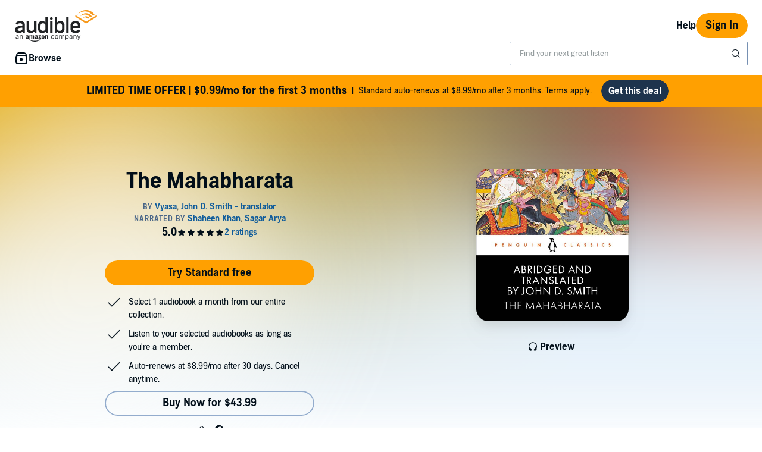

--- FILE ---
content_type: application/javascript
request_url: https://us-east-1.prod.adobe-dtm.audible.amazon.dev/DTM/dtm_common.js
body_size: 857
content:
var DTM = {};

DTM.getVariable = function(a) {
	var satelliteVar = _satellite.getVar(a);
	if (satelliteVar === undefined || satelliteVar == null) {
		return ""; 
	}
	return satelliteVar;
};

DTM.appendToUrl = function(src, a) {
    return src + a;
};

DTM.safeIframeInsert = function(u) {
    var iframe = document.createElement('iframe');
    iframe.setAttribute("src", u);
    iframe.style.display = "none";
    iframe.frameBorder = 0;
    iframe.style.width = "1px";
    iframe.style.height = "1px";
    document.body.appendChild(iframe);
};

DTM.imageRequest = function(a) {
    var b = new Image(0, 0);
    b.src = a;
    return b;
};

DTM.addScript = function(src) {
  var s = document.createElement('script');
  s.setAttribute('src', src);
  s.type = "text/javascript";
  s.async = !0;
  document.body.appendChild(s);
}

DTM.noscriptImageRequest = function(a) {
    var n = document.createElement('noscript');
    var b = new Image(0, 0);
    b.src = a;
    n.appendChild(b);
    document.body.appendChild(n);
}

DTM.noscriptIframeInsert = function(u) {
    var n = document.createElement('noscript');

    var iframe = document.createElement('iframe');
    iframe.setAttribute("src", u);
    iframe.style.display = "none";
    iframe.frameBorder = 0;
    iframe.style.width = "1px";
    iframe.style.height = "1px";

    n.appendChild(iframe);

    document.body.appendChild(n);
}

DTM.loadScriptCallback = function(a, b, e) {
    var d = document.getElementsByTagName("script"),
        c;
    e = d[0];
    for (c = 0; c < d.length; c++)
        if (d[c].src === a && d[c].readyState && /loaded|complete/.test(d[c].readyState)) try {
            b()
        } catch (f) {
        } finally {
            return
        }
    d = document.createElement("script");
    d.type = "text/javascript";
    d.async = !0;
    d.src = a;
    d.onerror = function() {
        this.addEventListener && (this.readyState = "loaded")
    };
    d.onload = d.onreadystatechange = function() {
        if (!this.readyState || "complete" === this.readyState || "loaded" === this.readyState) {
            this.onload = this.onreadystatechange = null;
            this.addEventListener && (this.readyState = "loaded");
            try {
                b.call(this)
            } catch (f) {
            }
        }
    };
    e.parentNode.insertBefore(d, e)
};

DTM.comparePageGroups = function(a) {
	var pageGroup = DTM.getVariable("tm: pageGroup");
	if (pageGroup.toUpperCase() == a.toUpperCase()) {
		return true;
	}
	return false;
};

DTM.compareRealms = function(r) {
	var realm = DTM.getVariable("realm");	
	if (realm.toUpperCase() == r.toUpperCase()) {
		return true;
	}
	return false;
};

DTM.isCustomerAnon = function(customerType) {
    if (customerType == "ANON" || customerType == "REG_NO_BUY") {
        return true;
    }
}

DTM.isCustomerNonMember = function(customerType) {
    if (customerType == "FORMER_CREDIT_AL" || customerType == "FORMER_NON_CREDIT_AL" || customerType == "FORMER_TRIAL_AL" || customerType == "FORMER_GIFT_MEMBER" || customerType == "ALC" || customerType == "FREEBIE_BUY") {
        return true;
    }
}

DTM.isCustomerMember = function(customerType) {
    // Comment added 0
    if (customerType == "CREDIT_AL" || customerType == "NON_CREDIT_AL" || customerType == "TRIAL_AL" || customerType == "GIFT_MEMBER") {
        return true;
    }
}